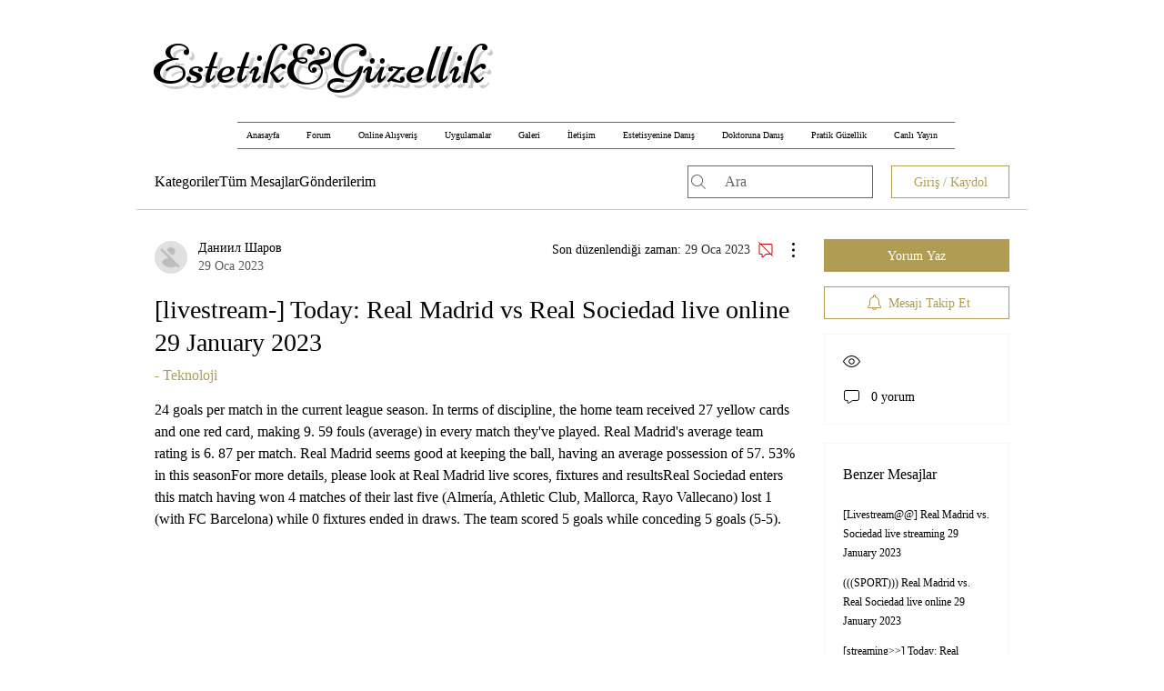

--- FILE ---
content_type: text/html; charset=utf-8
request_url: https://www.google.com/recaptcha/api2/aframe
body_size: 268
content:
<!DOCTYPE HTML><html><head><meta http-equiv="content-type" content="text/html; charset=UTF-8"></head><body><script nonce="s9jnv7Ct3vHFRwV525XOuQ">/** Anti-fraud and anti-abuse applications only. See google.com/recaptcha */ try{var clients={'sodar':'https://pagead2.googlesyndication.com/pagead/sodar?'};window.addEventListener("message",function(a){try{if(a.source===window.parent){var b=JSON.parse(a.data);var c=clients[b['id']];if(c){var d=document.createElement('img');d.src=c+b['params']+'&rc='+(localStorage.getItem("rc::a")?sessionStorage.getItem("rc::b"):"");window.document.body.appendChild(d);sessionStorage.setItem("rc::e",parseInt(sessionStorage.getItem("rc::e")||0)+1);localStorage.setItem("rc::h",'1768889713415');}}}catch(b){}});window.parent.postMessage("_grecaptcha_ready", "*");}catch(b){}</script></body></html>